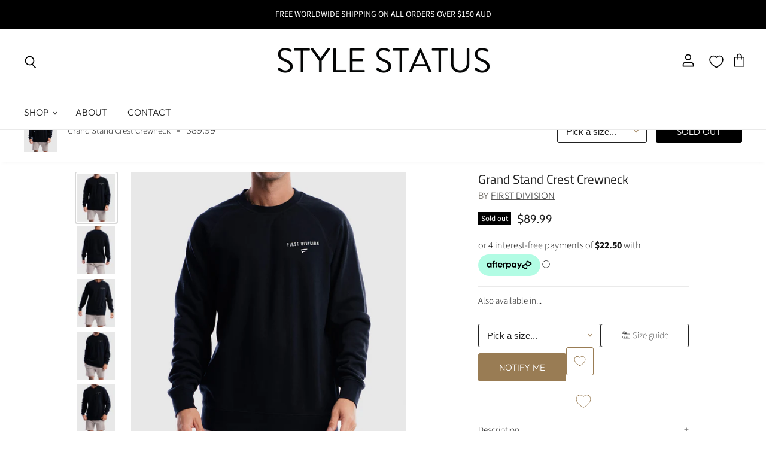

--- FILE ---
content_type: text/html; charset=utf-8
request_url: https://stylestatus.com/collections/all/products/grand-stand-crest-crewneck-1?view=_recently-viewed
body_size: 2629
content:
















  

  
  
  
  
  
  
  
  











<li
  class="productgrid--item  imagestyle--natural        product-recently-viewed-card  show-actions--mobile"
  data-product-item
  
    data-recently-viewed-card
  
>
  

  
  

<script type="application/json" data-product-data>
    {"id":7717305024648,"title":"Grand Stand Crest Crewneck","handle":"grand-stand-crest-crewneck-1","description":"\u003cp\u003eThe \u003cstrong\u003eGrand Stand Crest Crewneck\u003c\/strong\u003e by \u003cstrong\u003eFirst Division\u003c\/strong\u003e through its premium lightweight breathable cotton composition perfectly blends function with fashion. Define your status on the street or while working out with this clasic piece. Styled to be a clasic addition to any wardrobe.\u003c\/p\u003e\u003cp\u003eOur model is wearing a size medium tee. He is 6 ft (182cm) tall with a 37inch (94cm) chest and a 30inch (78cm) waist.\u003c\/p\u003e\u003cp\u003e- Length: 75cm (size medium)\u003cbr\u003e- 350 GSM French Terry Fleece\u003cbr\u003e- Enzyme pre-wash to minimise shrinkage and maximise comfort\u003cbr\u003e- Fleece fabrication\u003cbr\u003e- Printed design\u003cbr\u003e- Long sleeve\u003cbr\u003e- Ribbed hemline\u003cbr\u003e- Regular Fit\u003cbr\u003e- Ribbed crew neckline\u003c\/p\u003e","published_at":"2023-12-30T22:20:28+10:00","created_at":"2023-12-20T13:34:48+10:00","vendor":"First Division","type":"Mens Crewnecks","tags":["Colour:Ink","First Division","Ink","Mens","Mens Crewnecks","Mens Fleece \u0026 Knits","Printed Product"],"price":8999,"price_min":8999,"price_max":8999,"available":false,"price_varies":false,"compare_at_price":null,"compare_at_price_min":0,"compare_at_price_max":0,"compare_at_price_varies":false,"variants":[{"id":41603603038344,"title":"Printed Product \/ S","option1":"Printed Product","option2":"S","option3":null,"sku":"F1-22-2-CR05-INK-S","requires_shipping":true,"taxable":true,"featured_image":null,"available":false,"name":"Grand Stand Crest Crewneck - Printed Product \/ S","public_title":"Printed Product \/ S","options":["Printed Product","S"],"price":8999,"weight":250,"compare_at_price":null,"inventory_management":"shopify","barcode":"","requires_selling_plan":false,"selling_plan_allocations":[]},{"id":41603603071112,"title":"Printed Product \/ M","option1":"Printed Product","option2":"M","option3":null,"sku":"F1-22-2-CR05-INK-M","requires_shipping":true,"taxable":true,"featured_image":null,"available":false,"name":"Grand Stand Crest Crewneck - Printed Product \/ M","public_title":"Printed Product \/ M","options":["Printed Product","M"],"price":8999,"weight":250,"compare_at_price":null,"inventory_management":"shopify","barcode":"","requires_selling_plan":false,"selling_plan_allocations":[]},{"id":41603603103880,"title":"Printed Product \/ L","option1":"Printed Product","option2":"L","option3":null,"sku":"F1-22-2-CR05-INK-L","requires_shipping":true,"taxable":true,"featured_image":null,"available":false,"name":"Grand Stand Crest Crewneck - Printed Product \/ L","public_title":"Printed Product \/ L","options":["Printed Product","L"],"price":8999,"weight":250,"compare_at_price":null,"inventory_management":"shopify","barcode":"","requires_selling_plan":false,"selling_plan_allocations":[]},{"id":41603603136648,"title":"Printed Product \/ XL","option1":"Printed Product","option2":"XL","option3":null,"sku":"F1-22-2-CR05-INK-XL","requires_shipping":true,"taxable":true,"featured_image":null,"available":false,"name":"Grand Stand Crest Crewneck - Printed Product \/ XL","public_title":"Printed Product \/ XL","options":["Printed Product","XL"],"price":8999,"weight":250,"compare_at_price":null,"inventory_management":"shopify","barcode":"","requires_selling_plan":false,"selling_plan_allocations":[]},{"id":41603603169416,"title":"Printed Product \/ XXL","option1":"Printed Product","option2":"XXL","option3":null,"sku":"F1-22-2-CR05-INK-XXL","requires_shipping":true,"taxable":true,"featured_image":null,"available":false,"name":"Grand Stand Crest Crewneck - Printed Product \/ XXL","public_title":"Printed Product \/ XXL","options":["Printed Product","XXL"],"price":8999,"weight":250,"compare_at_price":null,"inventory_management":"shopify","barcode":"","requires_selling_plan":false,"selling_plan_allocations":[]}],"images":["\/\/stylestatus.com\/cdn\/shop\/files\/F1-22-2-CR05-INK_1_52289222-f957-4f2e-bbdb-8d74574c05ce.jpg?v=1721957423","\/\/stylestatus.com\/cdn\/shop\/files\/F1-22-2-CR05-INK_2_4261784e-ca38-4ad9-9cf0-9334c81b1fad.jpg?v=1721957423","\/\/stylestatus.com\/cdn\/shop\/files\/F1-22-2-CR05-INK_3_b3f84755-aa8e-4381-ad6c-7e3ad1fc38bd.jpg?v=1721957423","\/\/stylestatus.com\/cdn\/shop\/files\/F1-22-2-CR05-INK_4.jpg?v=1721957423","\/\/stylestatus.com\/cdn\/shop\/files\/F1-22-2-CR05-INK_5.jpg?v=1721957423","\/\/stylestatus.com\/cdn\/shop\/files\/F1-22-2-CR05-INK_6.jpg?v=1721957423"],"featured_image":"\/\/stylestatus.com\/cdn\/shop\/files\/F1-22-2-CR05-INK_1_52289222-f957-4f2e-bbdb-8d74574c05ce.jpg?v=1721957423","options":["Title","Size"],"media":[{"alt":null,"id":29696525041800,"position":1,"preview_image":{"aspect_ratio":0.8,"height":2000,"width":1600,"src":"\/\/stylestatus.com\/cdn\/shop\/files\/F1-22-2-CR05-INK_1_52289222-f957-4f2e-bbdb-8d74574c05ce.jpg?v=1721957423"},"aspect_ratio":0.8,"height":2000,"media_type":"image","src":"\/\/stylestatus.com\/cdn\/shop\/files\/F1-22-2-CR05-INK_1_52289222-f957-4f2e-bbdb-8d74574c05ce.jpg?v=1721957423","width":1600},{"alt":null,"id":29696525074568,"position":2,"preview_image":{"aspect_ratio":0.8,"height":2000,"width":1600,"src":"\/\/stylestatus.com\/cdn\/shop\/files\/F1-22-2-CR05-INK_2_4261784e-ca38-4ad9-9cf0-9334c81b1fad.jpg?v=1721957423"},"aspect_ratio":0.8,"height":2000,"media_type":"image","src":"\/\/stylestatus.com\/cdn\/shop\/files\/F1-22-2-CR05-INK_2_4261784e-ca38-4ad9-9cf0-9334c81b1fad.jpg?v=1721957423","width":1600},{"alt":null,"id":29696525107336,"position":3,"preview_image":{"aspect_ratio":0.8,"height":2000,"width":1600,"src":"\/\/stylestatus.com\/cdn\/shop\/files\/F1-22-2-CR05-INK_3_b3f84755-aa8e-4381-ad6c-7e3ad1fc38bd.jpg?v=1721957423"},"aspect_ratio":0.8,"height":2000,"media_type":"image","src":"\/\/stylestatus.com\/cdn\/shop\/files\/F1-22-2-CR05-INK_3_b3f84755-aa8e-4381-ad6c-7e3ad1fc38bd.jpg?v=1721957423","width":1600},{"alt":null,"id":29696525140104,"position":4,"preview_image":{"aspect_ratio":0.8,"height":2000,"width":1600,"src":"\/\/stylestatus.com\/cdn\/shop\/files\/F1-22-2-CR05-INK_4.jpg?v=1721957423"},"aspect_ratio":0.8,"height":2000,"media_type":"image","src":"\/\/stylestatus.com\/cdn\/shop\/files\/F1-22-2-CR05-INK_4.jpg?v=1721957423","width":1600},{"alt":null,"id":29696525172872,"position":5,"preview_image":{"aspect_ratio":0.8,"height":2000,"width":1600,"src":"\/\/stylestatus.com\/cdn\/shop\/files\/F1-22-2-CR05-INK_5.jpg?v=1721957423"},"aspect_ratio":0.8,"height":2000,"media_type":"image","src":"\/\/stylestatus.com\/cdn\/shop\/files\/F1-22-2-CR05-INK_5.jpg?v=1721957423","width":1600},{"alt":null,"id":29696525205640,"position":6,"preview_image":{"aspect_ratio":0.8,"height":2000,"width":1600,"src":"\/\/stylestatus.com\/cdn\/shop\/files\/F1-22-2-CR05-INK_6.jpg?v=1721957423"},"aspect_ratio":0.8,"height":2000,"media_type":"image","src":"\/\/stylestatus.com\/cdn\/shop\/files\/F1-22-2-CR05-INK_6.jpg?v=1721957423","width":1600}],"requires_selling_plan":false,"selling_plan_groups":[],"content":"\u003cp\u003eThe \u003cstrong\u003eGrand Stand Crest Crewneck\u003c\/strong\u003e by \u003cstrong\u003eFirst Division\u003c\/strong\u003e through its premium lightweight breathable cotton composition perfectly blends function with fashion. Define your status on the street or while working out with this clasic piece. Styled to be a clasic addition to any wardrobe.\u003c\/p\u003e\u003cp\u003eOur model is wearing a size medium tee. He is 6 ft (182cm) tall with a 37inch (94cm) chest and a 30inch (78cm) waist.\u003c\/p\u003e\u003cp\u003e- Length: 75cm (size medium)\u003cbr\u003e- 350 GSM French Terry Fleece\u003cbr\u003e- Enzyme pre-wash to minimise shrinkage and maximise comfort\u003cbr\u003e- Fleece fabrication\u003cbr\u003e- Printed design\u003cbr\u003e- Long sleeve\u003cbr\u003e- Ribbed hemline\u003cbr\u003e- Regular Fit\u003cbr\u003e- Ribbed crew neckline\u003c\/p\u003e"}
  </script>

  <article class="productitem" data-product-item-content>
    <div class="product-recently-viewed-card-time" data-product-handle="grand-stand-crest-crewneck-1">
      <button
        class="product-recently-viewed-card-remove"
        aria-label="close"
        data-remove-recently-viewed
      >
        
                                                                                  <svg class="icon-remove "    aria-hidden="true"    focusable="false"    role="presentation"    xmlns="http://www.w3.org/2000/svg" width="10" height="10" viewBox="0 0 10 10" fill="none">          <title>Remove icon</title>        <path fill-rule="evenodd" clip-rule="evenodd" d="M4.11611 5.00001L0.327286 8.78884L1.21117 9.67272L5 5.88389L8.78883 9.67272L9.67271 8.78884L5.88388 5.00001L9.67271 1.21118L8.78882 0.327301L5 4.11613L1.21117 0.327301L0.327286 1.21118L4.11611 5.00001Z" fill="currentColor"/>    </svg>                                

      </button>
    </div>
    <a
      class="productitem--image-link"
      href="/products/grand-stand-crest-crewneck-1"
      tabindex="-1"
      data-product-page-link
    >
      <figure class="productitem--image" data-product-item-image>
        
          
            
            

  
    <noscript data-rimg-noscript>
      <img
        
          src="//stylestatus.com/cdn/shop/files/F1-22-2-CR05-INK_2_4261784e-ca38-4ad9-9cf0-9334c81b1fad_384x480.jpg?v=1721957423"
        

        alt=""
        data-rimg="noscript"
        srcset="//stylestatus.com/cdn/shop/files/F1-22-2-CR05-INK_2_4261784e-ca38-4ad9-9cf0-9334c81b1fad_384x480.jpg?v=1721957423 1x, //stylestatus.com/cdn/shop/files/F1-22-2-CR05-INK_2_4261784e-ca38-4ad9-9cf0-9334c81b1fad_768x960.jpg?v=1721957423 2x, //stylestatus.com/cdn/shop/files/F1-22-2-CR05-INK_2_4261784e-ca38-4ad9-9cf0-9334c81b1fad_1152x1440.jpg?v=1721957423 3x, //stylestatus.com/cdn/shop/files/F1-22-2-CR05-INK_2_4261784e-ca38-4ad9-9cf0-9334c81b1fad_1536x1920.jpg?v=1721957423 4x"
        class="productitem--image-alternate"
        
        
      >
    </noscript>
  

  <img
    
      src="//stylestatus.com/cdn/shop/files/F1-22-2-CR05-INK_2_4261784e-ca38-4ad9-9cf0-9334c81b1fad_384x480.jpg?v=1721957423"
    
    alt=""

    
      data-rimg="lazy"
      data-rimg-scale="1"
      data-rimg-template="//stylestatus.com/cdn/shop/files/F1-22-2-CR05-INK_2_4261784e-ca38-4ad9-9cf0-9334c81b1fad_{size}.jpg?v=1721957423"
      data-rimg-max="1600x2000"
      data-rimg-crop="false"
      
      srcset="data:image/svg+xml;utf8,<svg%20xmlns='http://www.w3.org/2000/svg'%20width='384'%20height='480'></svg>"
    

    class="productitem--image-alternate"
    
    
  >



  <div data-rimg-canvas></div>


          
          

  
    <noscript data-rimg-noscript>
      <img
        
          src="//stylestatus.com/cdn/shop/files/F1-22-2-CR05-INK_1_52289222-f957-4f2e-bbdb-8d74574c05ce_384x480.jpg?v=1721957423"
        

        alt=""
        data-rimg="noscript"
        srcset="//stylestatus.com/cdn/shop/files/F1-22-2-CR05-INK_1_52289222-f957-4f2e-bbdb-8d74574c05ce_384x480.jpg?v=1721957423 1x, //stylestatus.com/cdn/shop/files/F1-22-2-CR05-INK_1_52289222-f957-4f2e-bbdb-8d74574c05ce_768x960.jpg?v=1721957423 2x, //stylestatus.com/cdn/shop/files/F1-22-2-CR05-INK_1_52289222-f957-4f2e-bbdb-8d74574c05ce_1152x1440.jpg?v=1721957423 3x, //stylestatus.com/cdn/shop/files/F1-22-2-CR05-INK_1_52289222-f957-4f2e-bbdb-8d74574c05ce_1536x1920.jpg?v=1721957423 4x"
        class="productitem--image-primary"
        
        
      >
    </noscript>
  

  <img
    
      src="//stylestatus.com/cdn/shop/files/F1-22-2-CR05-INK_1_52289222-f957-4f2e-bbdb-8d74574c05ce_384x480.jpg?v=1721957423"
    
    alt=""

    
      data-rimg="lazy"
      data-rimg-scale="1"
      data-rimg-template="//stylestatus.com/cdn/shop/files/F1-22-2-CR05-INK_1_52289222-f957-4f2e-bbdb-8d74574c05ce_{size}.jpg?v=1721957423"
      data-rimg-max="1600x2000"
      data-rimg-crop="false"
      
      srcset="data:image/svg+xml;utf8,<svg%20xmlns='http://www.w3.org/2000/svg'%20width='384'%20height='480'></svg>"
    

    class="productitem--image-primary"
    
    
  >



  <div data-rimg-canvas></div>


        

        
<span class="productitem--badge badge--soldout">
    Sold out
  </span>
        <button type="button" aria-controls="product-quick-buy-template--15600296263745__main---7247159918657" class="product-card__quick-add-button" aria-expanded="false"
          data-quickshop-trigger="full"
          
        >
          <span class="sr-only">Choose options</span>
          <svg aria-hidden="true" focusable="false" fill="none" width="12" class="icon icon-plus" viewBox="0 0 12 12">
            <path d="M6 0v12M0 6h12" stroke="currentColor" stroke-width="1.8"></path>
          </svg>
        </button>
        
      </figure>
    </a><div class="productitem--info">
      
        
      

      

      
        <span class="productitem--vendor">
          First Division
        </span>
      

      <h2 class="productitem--title">
        <a href="/products/grand-stand-crest-crewneck-1" data-product-page-link>
          Grand Stand Crest Crewneck
        </a>
      </h2>

      
        
<div data-spark="b2c-only"  class="productitem--price ">
  <div
    class="price--compare-at "
    data-price-compare-at
  >
      <span class="money"></span>
    
  </div>

  <div class="price--main" data-price>
      
      <span class="money">
        $89.99
      </span>
    
  </div>

  
<div
    class="
      product__unit-price
      hidden
    "
    data-unit-price
  >
    <span class="product__total-quantity" data-total-quantity></span> | <span class="product__unit-price-amount money" data-unit-price-amount></span> / <span class="product__unit-price-measure" data-unit-price-measure>    </span>
  </div>

  
</div>


      

      <spark-product-card parent-id="7717305024648"></spark-product-card>

      

      

      

      
        <div class="productitem--description">
          <p>The Grand Stand Crest Crewneck by First Division through its premium lightweight breathable cotton composition perfectly blends function with fashi...</p>

          
            <a
              href="/products/grand-stand-crest-crewneck-1"
              class="productitem--link"
              data-product-page-link
            >
              View full details
            </a>
          
        </div>
      
    </div>

    
  </article>

  
</li>



--- FILE ---
content_type: text/css
request_url: https://stylestatus.com/cdn/shop/t/26/assets/filtered.css?v=92817271670175269101743677229
body_size: 1546
content:
*,:before,:after{box-sizing:border-box;border-style:solid;border-width:0;border-color:#eaeaea;-webkit-font-smoothing:antialiased;-moz-osx-font-smoothing:grayscale}button,input,optgroup,select,textarea{font-family:inherit;font-size:100%;font-weight:inherit;font-style:inherit;line-height:inherit;text-transform:inherit;color:inherit;margin:0;padding:0}button,label,summary,[role=button],[type=checkbox],[type=radio]{-webkit-tap-highlight-color:transparent;touch-action:manipulation;cursor:pointer}.shopify-section{--section-vertical-spacing: var(--section-with-border-vertical-spacing);--section-vertical-spacing-tight: var(--section-with-border-vertical-spacing-tight)}.shopify-section:has(.bordered-section){--section-vertical-spacing: var(--section-without-border-vertical-spacing);--section-vertical-spacing-tight: var(--section-without-border-vertical-spacing-tight)}.shopify-section:not(:first-child):has(.bordered-section){border-block-start-width:1px}@supports not selector(:has(p)){.shopify-section--has-fallback-bordered{--section-vertical-spacing: var(--section-without-border-vertical-spacing);--section-vertical-spacing-tight: var(--section-without-border-vertical-spacing-tight)}.shopify-section--has-fallback-bordered:not(:first-child){border-block-start-width:1px}}.container{--distance-to-bleed: max(var(--container-gutter), 50% - var(--container-max-width) / 2);margin-inline-start:max(var(--container-gutter),50% - var(--container-max-width) / 2);margin-inline-end:max(var(--container-gutter),50% - var(--container-max-width) / 2)}.container--lg{--container-max-width: var(--container-lg-max-width)}.shopify-section:not(:has(.section-spacing))+.shopify-section{border-block-start-width:0}.section-spacing:not(.section-spacing--padded){margin-block-start:calc(var(--section-vertical-spacing-override, var(--section-vertical-spacing)) + var(--section-vertical-spacing-block-start-compensation, 0px));margin-block-end:var(--section-vertical-spacing-override, var(--section-vertical-spacing))}.section-spacing.section-spacing-double:not(.section-spacing--padded){margin-block-start:calc((var(--section-vertical-spacing-override, var(--section-vertical-spacing)) + var(--section-vertical-spacing-block-start-compensation, 0px)) * 2);margin-block-end:calc(var(--section-vertical-spacing-override, var(--section-vertical-spacing)) * 2)}.section-spacing.remove-top-spacing{margin-block-start:0}.section-spacing.remove-bottom-spacing{margin-block-end:0}.shopify-section:has(.section-spacing:not(.section-spacing--padded)){scroll-margin-block-start:var(--sticky-area-height)}.section-spacing--tight{--section-vertical-spacing: var(--section-vertical-spacing-tight);--section-stack-gap: var(--section-stack-gap-tight)}.section-spacing--padded{padding-block-start:calc(var(--section-vertical-spacing-override, var(--section-vertical-spacing)) + var(--section-vertical-spacing-block-start-compensation, 0px));padding-block-end:var(--section-vertical-spacing-override, var(--section-vertical-spacing))}@media screen and (max-width: 699px){.section-spacing.section-spacing-remove-mobile-only{margin-block-start:0;margin-block-end:0}}@media only screen and (min-width: 375px) and (max-width: 699px){.shopify-section--main-cart .section-spacing:not(.section-spacing--padded){margin-block-start:0;margin-block-end:0}}.section-stack{gap:20px;grid-auto-columns:minmax(0,1fr);display:grid}.section-header{max-width:min(var(--container-xs-max-width),100%);margin-inline-start:var(--container-gutter);margin-inline-end:var(--container-gutter)}.section-header .h2{font-size:var(--text-h3);font-weight:500;letter-spacing:var(--heading-letter-spacing);line-height:1.5}.container .section-header{margin-inline:0}.v-stack{grid-template-columns:minmax(0,1fr);align-content:start;display:grid}.h-stack{align-items:center;display:flex}.text-sm{font-size:var(--text-sm)}.text-lg{font-size:1rem}.text-center{text-align:center}.text-end{text-align:end}.justify-self-center{justify-self:center}.justify-items-center{justify-items:safe center}.gap-2{gap:.5rem}.gap-2\.5{gap:.625rem}.gap-4{gap:1rem}.cart-page{align-items:start;row-gap:max(4rem,var(--section-vertical-spacing-tight));display:grid}.cart-footer{flex-direction:column;gap:1.5rem;display:flex}.cart-recap{gap:.5rem;display:grid}.cart-recap [type=submit]{margin-block-start:1rem}@media only screen and (min-width: 375px) and (max-width: 699px){.shopify-section--main-cart .section-header{width:100%;text-align:left;position:relative}.shopify-section--main-cart .cart-footer,.shopify-section--main-cart .section-header .v-stack,.shopify-section--main-cart .line-item{padding-inline:4.211vw}.shopify-section--main-cart .section-header:after,.shopify-section--main-cart .order-summary__body td:not(tr:last-child td):after{content:"";position:absolute;width:100%;height:1px;background:#c4c4c4;opacity:.5;bottom:0;left:0}}@media screen and (min-width: 700px){.cart-footer{flex-direction:row;column-gap:3rem;row-gap:0;align-items:flex-start;flex-wrap:wrap}.cart-shipping{flex:1 1 100%;display:flex;justify-content:flex-end}.cart-footer>:not(:only-child){width:min(24rem,100%)}.cart-recap{text-align:end;justify-items:end;margin-inline-start:auto}}@media screen and (min-width: 1000px){.cart-page{row-gap:max(6rem,var(--section-vertical-spacing-tight))}}table{text-indent:0;border-color:inherit;border-collapse:collapse}table{--table-cell-padding-block: .75rem;--table-cell-padding-inline: .5rem;--table-foot-cell-padding-block: .75rem;--table-foot-cell-padding-inline: .5rem;width:100%}@media screen and (min-width: 700px){table{--table-cell-padding-block: 1rem;--table-cell-padding-inline: .75rem;--table-foot-cell-padding-block: 1rem;--table-foot-cell-padding-inline: .75rem}}th{text-align:start}:where(td,th):not(:empty){border-block-width:1px}:where(th):not(:empty){border-block-start-width:0}td:not(:empty)+td{border-inline-start-width:1px}th,td{padding:var(--table-cell-padding-block) var(--table-cell-padding-inline)}:is(th,td):first-child,:is(th,td):empty+td{padding-inline-start:0}:is(th,td):last-child{padding-inline-end:0}th{opacity:.6;line-height:1.7;font-size:var(--text-h6);font-weight:var(--heading-font-weight);font-style:var(--heading-font-style);letter-spacing:var(--heading-letter-spacing);text-transform:var(--heading-text-transform);padding-block:0 .625rem}.table--reduce-border :is(td)+td{border-inline-start-width:0}.order-summary .order-summary__header th{opacity:1;font-weight:500;text-transform:uppercase}.line-item .cart-item--image-wrapper{width:6.375rem}@media only screen and (min-width: 1000px){.order-summary__header th{font-size:18px}}@media screen and (max-width: 699px){.shopify-section--main-cart .section-header{justify-self:start}.order-summary__header,.order-summary__body td:nth-child(n+2),.order-summary__footer td:first-child{display:none}.order-summary__body td{border-width:0}.order-summary__body tr:last-child td{border-block-end-width:1px}.order-summary__body tr:first-child td{padding-block-start:0}.order-summary__body tr:last-child td{padding-block-end:calc(var(--table-cell-padding-block) * 2)}.shopify-section--custom-liquid .snptwdgt-container .snptwdgt-rtd__f0tr{margin-top:0!important}}.line-item{--line-item-media-width: 6.375rem;align-items:flex-start;column-gap:1.5rem;display:flex}@media screen and (min-width: 700px){.line-item{align-items:center;--line-item-media-width: 7.5rem}}.line-item-info line-item-quantity{padding-left:1.171875rem}.quantity-selector{--quantity-selector-height: 2.7rem;--quantity-selector-input-width: 2.5rem;--tooltip-offset: calc(-1* var(--quantity-selector-height) / 2 + 1rem);grid-template-columns:var(--quantity-selector-height) auto var(--quantity-selector-height);grid-auto-rows:var(--quantity-selector-height);border-width:1px;border-radius:3px;display:inline-grid}.quantity-selector--sm{--quantity-selector-height: 2.2rem;--quantity-selector-input-width: 2rem}.quantity-selector__button{place-content:center;display:grid;color:inherit}.quantity-selector__input{-webkit-appearance:textfield;appearance:textfield;min-width:var(--quantity-selector-input-width);width:var(--quantity-selector-character-count, 1ch);text-align:center;background:none}.quantity-selector__input:focus{outline:none}.quantity-selector__input::-webkit-outer-spin-button,.quantity-selector__input::-webkit-inner-spin-button{-webkit-appearance:none;margin:0}@media only screen and (min-width: 1000px){.gift-wrapping .h4{font-size:var(--text-lg);letter-spacing:normal}.cart-recap p{font-size:.875rem}.gift-wrapping textarea{font-size:15px}.cart-footer{margin-block-start:calc(var(--section-vertical-spacing) - 16px)}}.form-control{gap:var(--form-control-gap);display:grid;position:relative}.form-control>label{justify-self:start}@media screen and (min-width: 700px){.sm\:hidden{display:none}.sm\:block{display:block}.sm\:grid{display:grid}.sm\:flex{display:flex}.sm\:table{display:table}.sm\:table-cell{display:table-cell}}@media screen and (min-width: 1000px){.md\:hidden{display:none}.md\:block{display:block}.md\:grid{display:grid}.md\:flex{display:flex}.md\:table{display:table}.md\:table-cell{display:table-cell}}@media screen and (min-width: 1150px){.lg\:hidden{display:none}.lg\:block{display:block}.lg\:grid{display:grid}.lg\:flex{display:flex}.lg\:table{display:table}.lg\:table-cell{display:table-cell}}@media screen and (max-width: 699px){.sm-max\:hidden,.newsletter-custom{display:none}}@media screen and (max-width: 999px){.md-max\:hidden{display:none}}@media screen and (max-width: 1149px){.lg-max\:hidden{display:none}}@media screen and (max-width: 1399px){.xl-max\:hidden{display:none}}@media (prefers-reduced-motion: reduce){.motion-reduce\:hidden{display:none}.motion-reduce\:block{display:block}}line-item-quantity .cart-item--remove-link{width:auto;height:auto;background:none;border-radius:none}
/*# sourceMappingURL=/cdn/shop/t/26/assets/filtered.css.map?v=92817271670175269101743677229 */


--- FILE ---
content_type: text/css
request_url: https://cdn.appmate.io/themecode/stylestatus-store/main/custom.css?v=1715036288860336
body_size: -58
content:
wishlist-link .wk-button{--icon-size: 18px;--icon-stroke-width: 1px;--icon-stroke: black}wishlist-link .wk-counter{--size: 17px}wishlist-button-product .wk-button,wishlist-button-product .wk-button:hover{padding:.9375rem .875rem}
